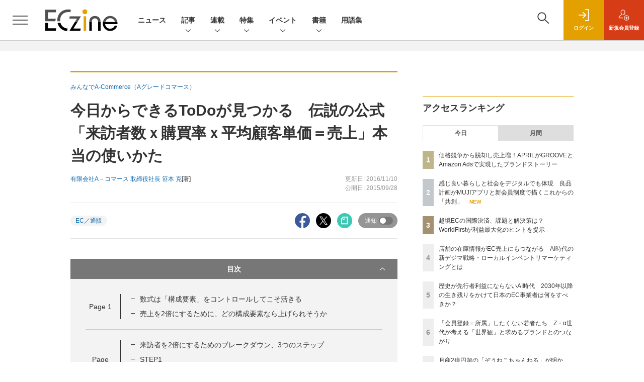

--- FILE ---
content_type: text/html; charset=utf-8
request_url: https://www.google.com/recaptcha/api2/aframe
body_size: 183
content:
<!DOCTYPE HTML><html><head><meta http-equiv="content-type" content="text/html; charset=UTF-8"></head><body><script nonce="l4u5iVPbDAFBRIvgySiekw">/** Anti-fraud and anti-abuse applications only. See google.com/recaptcha */ try{var clients={'sodar':'https://pagead2.googlesyndication.com/pagead/sodar?'};window.addEventListener("message",function(a){try{if(a.source===window.parent){var b=JSON.parse(a.data);var c=clients[b['id']];if(c){var d=document.createElement('img');d.src=c+b['params']+'&rc='+(localStorage.getItem("rc::a")?sessionStorage.getItem("rc::b"):"");window.document.body.appendChild(d);sessionStorage.setItem("rc::e",parseInt(sessionStorage.getItem("rc::e")||0)+1);localStorage.setItem("rc::h",'1768870449185');}}}catch(b){}});window.parent.postMessage("_grecaptcha_ready", "*");}catch(b){}</script></body></html>

--- FILE ---
content_type: image/svg+xml
request_url: https://eczine-cdn.shoeisha.jp/static/templates/img/common/logo_shoeisha_rev.svg
body_size: 1058
content:
<svg xmlns="http://www.w3.org/2000/svg" width="37.074" height="30" viewBox="0 0 37.074 30">
  <g id="グループ_402" data-name="グループ 402" transform="translate(-242.67 -389.73)">
    <path id="パス_323" data-name="パス 323" d="M260.915,461.88h-.729v-2.553h-2.946v2.553h-.729v-5.59h.729v2.4h2.946v-2.4h.729Zm10.425,0h-3.884v-5.59h3.858v.624H268.2v1.776h2.917v.627H268.2v1.933h3.14Zm1.557,0h-.729v-5.59h.729Zm10.126,0h-.729v-2.553h-2.943v2.553h-.729v-5.59h.729v2.4h2.943v-2.4h.729Z" transform="translate(-8.793 -42.289)" fill="#fff"/>
    <path id="パス_324" data-name="パス 324" d="M243.39,396.243c.047,6.494,7.206,6.141,10.914,7.552.966.365,2.578,2.855-1.7,2.855-3.916,0-3.457-2.626-3.457-2.626h-6.352s-.828,7.691,9.393,7.876c7.873.142,9.164-4.467,9.164-4.467v3.73h17.365v-5.47H267.475v-2.578h9.579v-4.9h-9.579v-2.3h11.147v-5.291H261.4v11.559a4.971,4.971,0,0,0-2.21-2.44c-3.1-1.594-7.14-2.348-8.661-2.811-1.378-.419-1.459-2.44,1.568-2.44s2.669,2.166,2.669,2.166h6.174s1.014-6.928-8.7-6.928C249.469,389.748,243.35,390.343,243.39,396.243Z" transform="translate(-0.067)" fill="#fff"/>
    <path id="パス_325" data-name="パス 325" d="M247.166,460.11c0-1.094-.893-1.408-1.783-1.612s-1.8-.306-1.8-1,.631-.955,1.254-.955a1.225,1.225,0,0,1,1.389,1.145h.7a1.8,1.8,0,0,0-2.06-1.772c-1.017,0-2.027.5-2.027,1.637,0,1.025.9,1.284,1.79,1.48s1.787.328,1.787,1.094-.729,1.017-1.419,1.017c-.846,0-1.63-.408-1.63-1.349h-.7c0,1.364,1.057,1.976,2.312,1.976C246.014,461.784,247.166,461.3,247.166,460.11Z" transform="translate(0 -42.054)" fill="#fff"/>
    <path id="パス_326" data-name="パス 326" d="M260.12,458.693h-2.946v-2.4h-.744v5.59h.744v-2.56h2.946v2.56h.744v-5.59h-.744Z" transform="translate(-8.742 -42.289)" fill="#fff"/>
    <path id="パス_327" data-name="パス 327" d="M275.573,458.917h-.729c0,1.13-.573,2.3-1.933,2.3s-1.936-1.174-1.936-2.3.573-2.3,1.936-2.3,1.933,1.174,1.933,2.3h.729a2.686,2.686,0,1,0-2.677,2.917A2.676,2.676,0,0,0,275.573,458.917Z" transform="translate(-17.504 -42.104)" fill="#fff"/>
    <path id="パス_328" data-name="パス 328" d="M287.274,459.32h2.9v-.627h-2.9v-1.776h3.114v-.627H286.53v5.59h3.884v-.627h-3.14Z" transform="translate(-27.866 -42.289)" fill="#fff"/>
    <rect id="長方形_110" data-name="長方形 110" width="0.744" height="5.59" transform="translate(263.36 414.001)" fill="#fff"/>
    <path id="パス_329" data-name="パス 329" d="M307.636,460.11c0-1.094-.9-1.408-1.79-1.612s-1.79-.306-1.79-1,.627-.955,1.254-.955a1.222,1.222,0,0,1,1.386,1.145h.7a1.8,1.8,0,0,0-2.06-1.772c-1.017,0-2.027.5-2.027,1.637,0,1.025.9,1.284,1.794,1.48s1.783.328,1.783,1.094-.729,1.017-1.415,1.017c-.846,0-1.63-.408-1.63-1.349h-.7c0,1.364,1.057,1.976,2.308,1.976C306.466,461.784,307.636,461.3,307.636,460.11Z" transform="translate(-38.419 -42.054)" fill="#fff"/>
    <path id="パス_330" data-name="パス 330" d="M320.757,458.693h-2.943v-2.4h-.744v5.59h.744v-2.56h2.943v2.56h.748v-5.59h-.748Z" transform="translate(-47.27 -42.289)" fill="#fff"/>
    <path id="パス_331" data-name="パス 331" d="M332.284,456.29l-2.184,5.59h.766l.631-1.685.233-.624.944-2.607h.018l.93,2.607H331.73l-.233.624h2.363l.609,1.685h.824l-2.184-5.59Z" transform="translate(-55.548 -42.289)" fill="#fff"/>
  </g>
</svg>


--- FILE ---
content_type: text/javascript;charset=utf-8
request_url: https://id.cxense.com/public/user/id?json=%7B%22identities%22%3A%5B%7B%22type%22%3A%22ckp%22%2C%22id%22%3A%22mklvsiayfa9tmqq1%22%7D%2C%7B%22type%22%3A%22lst%22%2C%22id%22%3A%222rtuvqvlp046a3qn50cm2n2fb2%22%7D%2C%7B%22type%22%3A%22cst%22%2C%22id%22%3A%222rtuvqvlp046a3qn50cm2n2fb2%22%7D%5D%7D&callback=cXJsonpCB5
body_size: 206
content:
/**/
cXJsonpCB5({"httpStatus":200,"response":{"userId":"cx:nqk2c86insxx29o7dmpnnbq1j:3syrvmzmzbwdj","newUser":false}})

--- FILE ---
content_type: text/javascript;charset=utf-8
request_url: https://api.cxense.com/public/widget/data?json=%7B%22context%22%3A%7B%22referrer%22%3A%22%22%2C%22categories%22%3A%7B%22testgroup%22%3A%2260%22%7D%2C%22parameters%22%3A%5B%7B%22key%22%3A%22userState%22%2C%22value%22%3A%22anon%22%7D%2C%7B%22key%22%3A%22page%22%2C%22value%22%3A%222%22%7D%2C%7B%22key%22%3A%22testGroup%22%2C%22value%22%3A%2260%22%7D%2C%7B%22key%22%3A%22loadDelay%22%2C%22value%22%3A%222.2%22%7D%2C%7B%22key%22%3A%22testgroup%22%2C%22value%22%3A%2260%22%7D%5D%2C%22autoRefresh%22%3Afalse%2C%22url%22%3A%22https%3A%2F%2Feczine.jp%2Farticle%2Fdetail%2F2126%3Fp%3D2%26anchor%3D0%22%2C%22browserTimezone%22%3A%220%22%7D%2C%22widgetId%22%3A%22e123c07cbff119f728912a36444bc280766f3978%22%2C%22user%22%3A%7B%22ids%22%3A%7B%22usi%22%3A%22mklvsiayfa9tmqq1%22%7D%7D%2C%22prnd%22%3A%22mklvsiaytapsb5z3%22%7D&media=javascript&sid=1139585087115861191&widgetId=e123c07cbff119f728912a36444bc280766f3978&resizeToContentSize=true&useSecureUrls=true&usi=mklvsiayfa9tmqq1&rnd=936715681&prnd=mklvsiaytapsb5z3&tzo=0&callback=cXJsonpCB4
body_size: 10009
content:
/**/
cXJsonpCB4({"httpStatus":200,"response":{"items":[{"recs-image":"https://eczine.jp/static/images/article/17667/17667_th.jpg","description":"顧客と密な関係を築く接点として、既に定着しつつあるブランドアプリ。本連載は、株式会社ヤプリ 執行役員CCO 兼 エバンジェリストの金子洋平氏が、同社事例に限らず個性ある体験を生む各社へ施策の意図やそこから得た発見を聞いていきます。第2回は、2025年9月にリニューアルされた「MUJIアプリ」を運営する株式会社良品計画 取締役上席執行役員 宮澤高浩氏との対談です。","collection":"ECzine","sho-publish-d":"20260119","title":"感じ良い暮らしと社会をデジタルでも体現 良品計画がMUJIアプリと新会員制度で描くこれからの「共創」","url":"https://eczine.jp/article/detail/17667","dominantimage":"https://eczine.jp/static/images/article/17667/17667_fb.jpg","recs-rawtitle":"感じ良い暮らしと社会をデジタルでも体現　良品計画がMUJIアプリと新会員制度で描くこれからの「共創」 (1/3)|ECzine（イーシージン）","dominantthumbnail":"https://content-thumbnail.cxpublic.com/content/dominantthumbnail/6bf8fde54490dfa4a44eab27e572c3d7be1c7f75.jpg?696d59be","campaign":"undefined","testId":"114","id":"6bf8fde54490dfa4a44eab27e572c3d7be1c7f75","placement":"2","click_url":"https://api.cxense.com/public/widget/click/[base64]"},{"recs-image":"https://eczine.jp/static/images/article/17561/17561_th.jpg","description":"Xにて「毎日4コマ」を掲げ、EC/ウェブ業界の“たのしいおしごと”を4コママンガで発信しているチョピやまさん。自身のこれまでの体験や、横のつながりから耳にする業界の光と闇をシュールに伝え、既に2,500人以上のフォロワーを抱えています。そんなチョピやまさんが4コマでは伝えきれない、よりリアルで密度の高いEC業界あるあるを紹介します。第11回は、「改善点がたくさんあるECサイトの課題、どう紐解くか?」についてです。","collection":"ECzine","sho-publish-d":"20251224","title":"[マンガ]ECサイトの改善点を見つけるならまずは“顧客”になるところから チョピやまさんの奮闘記録","url":"https://eczine.jp/article/detail/17561","dominantimage":"https://eczine.jp/static/images/article/17561/17561_fb.jpg","recs-rawtitle":"[マンガ]ECサイトの改善点を見つけるならまずは“顧客”になるところから　チョピやまさんの奮闘記録 (1/6)|ECzine（イーシージン）","dominantthumbnail":"https://content-thumbnail.cxpublic.com/content/dominantthumbnail/e62027e38f6102af0e85d8ea4d325b2d337eb38d.jpg?694b1330","campaign":"undefined","testId":"114","id":"e62027e38f6102af0e85d8ea4d325b2d337eb38d","placement":"2","click_url":"https://api.cxense.com/public/widget/click/[base64]"},{"recs-image":"https://eczine.jp/static/images/article/17730/17730_1.png","description":"2025年6月に日本市場にローンチしたTikTok Shopが今後日本でどのように購買行動を変革し、EC市場に新たな価値をもたらすのか、その可能性を全3回にわたって探る本連載。第3回となる今回は、国内の市場予測を踏まえ、日本におけるTikTok Shop活用に関する今後の展望について解説します。","collection":"ECzine","sho-publish-d":"20251204","title":"TikTok Shop成功の4本柱:「ショート動画×ライブ配信」と「広告・クリエイター」の統合戦略","url":"https://eczine.jp/article/detail/17730","dominantimage":"https://eczine.jp/static/images/article/17730/17730_fb1.png","recs-rawtitle":"TikTok Shop成功の4本柱：「ショート動画×ライブ配信」と「広告・クリエイター」の統合戦略 (1/4)|ECzine（イーシージン）","dominantthumbnail":"https://content-thumbnail.cxpublic.com/content/dominantthumbnail/18588284e27f71d941e9f512dac531a647ce8d20.jpg?696ecb35","campaign":"undefined","testId":"114","id":"18588284e27f71d941e9f512dac531a647ce8d20","placement":"2","click_url":"https://api.cxense.com/public/widget/click/[base64]"},{"recs-image":"https://eczine.jp/static/images/article/17570/17570_th.jpg","description":"コメ兵、ユナイテッドアローズでDXを推進した後に、現在は株式会社300Bridge 代表取締役として経営、事業戦略、デジタルに関する各社のサポートや情報発信を行う藤原義昭氏。同氏が2018年から2019年にかけて連載していた「オムニチャネルの次の話をしよう」が、アップデートして帰ってきました。連載第4回は株式会社R6B 代表取締役 師橋淳一氏と対談。後編は、AI活用を含めたこれからのEC事業成長の見通しについて語り合いました。","collection":"ECzine","sho-publish-d":"20260113","title":"歴史が先行者利益にならないAI時代 2030年以降の生き残りをかけて日本のEC事業者は何をすべきか?","url":"https://eczine.jp/article/detail/17570","dominantimage":"https://eczine.jp/static/images/article/17570/17570_fb.jpg","recs-rawtitle":"歴史が先行者利益にならないAI時代　2030年以降の生き残りをかけて日本のEC事業者は何をすべきか？ (1/3)|ECzine（イーシージン）","dominantthumbnail":"https://content-thumbnail.cxpublic.com/content/dominantthumbnail/7ac552909568a2532538e04603449ec2c576ab59.jpg?69657623","campaign":"undefined","testId":"114","id":"7ac552909568a2532538e04603449ec2c576ab59","placement":"2","click_url":"https://api.cxense.com/public/widget/click/[base64]"},{"recs-image":"https://eczine.jp/static/images/article/17569/17569_th.jpg","description":"コメ兵、ユナイテッドアローズでDXを推進した後に、現在は株式会社300Bridge 代表取締役として経営、事業戦略、デジタルに関する各社のサポートや情報発信を行う藤原義昭氏。同氏が2018年から2019年にかけて連載していた「オムニチャネルの次の話をしよう」が、アップデートして帰ってきました。連載第4回は株式会社R6B 代表取締役 師橋淳一氏と対談。前編は、師橋氏の視点から見たShopify構築・運用トレンドの変化について教えてもらいました。","collection":"ECzine","sho-publish-d":"20260109","title":"ECサイトの持続可能性を高めるShopify メリットを最大化する運用スタイルをR6B師橋氏に聞いた","url":"https://eczine.jp/article/detail/17569","dominantimage":"https://eczine.jp/static/images/article/17569/17569_fb.jpg","recs-rawtitle":"ECサイトの持続可能性を高めるShopify　メリットを最大化する運用スタイルをR6B師橋氏に聞いた (1/3)|ECzine（イーシージン）","dominantthumbnail":"https://content-thumbnail.cxpublic.com/content/dominantthumbnail/90b8170193a6f4532c6f6b4fba22279ff5fa76bb.jpg?69602922","campaign":"undefined","testId":"114","id":"90b8170193a6f4532c6f6b4fba22279ff5fa76bb","placement":"2","click_url":"https://api.cxense.com/public/widget/click/[base64]"},{"recs-image":"https://eczine.jp/static/images/article/17831/17831_0.png","description":"本記事では、2025年(集計期間:1月1日~12月31日)にECzineで読まれた記事のアクセスランキングトップ30を紹介します。トレンドや事例のキャッチアップに活用ください。","collection":"ECzine","sho-publish-d":"20260108","title":"2025年、ECzineのインタビュー・寄稿記事ランキング!1位はベイシア急成長の裏側","url":"https://eczine.jp/article/detail/17831","dominantimage":"https://eczine.jp/static/images/article/17831/17831_fb.png","recs-rawtitle":"2025年、ECzineのインタビュー・寄稿記事ランキング！1位はベイシア急成長の裏側 (1/3)|ECzine（イーシージン）","dominantthumbnail":"https://content-thumbnail.cxpublic.com/content/dominantthumbnail/f2ce7139addca7ed9c2513310a11832c61765b05.jpg?695edb48","campaign":"undefined","testId":"114","id":"f2ce7139addca7ed9c2513310a11832c61765b05","placement":"2","click_url":"https://api.cxense.com/public/widget/click/[base64]"},{"recs-image":"https://eczine.jp/static/images/article/17797/17797_0.jpg","description":"2024年に現役を引退し、2025年からザスパ群馬の代表取締役社長 兼 GMに就任した細貝萌氏。苦境のJ3を戦うザスパ群馬は今、ベイシアグループの一員として大きな変革期を迎えています。クラブ経営を支える「パートナー収入、グッズ、チケット」の3本の柱をどう伸ばすのか。人気マスコット「ザスパンダ」や選手に関連したグッズの戦略や、グループの強大なネットワークを活かしたEC・マーケティングの裏側に、ザスパ群馬の広告制作・運用をサポートするKOTONAのマーケティング本部長である伊勢正基氏が迫ります。","collection":"ECzine","sho-publish-d":"20260107","title":"ベイシアグループ入りで新たな風を ザスパ群馬・細貝社長が語る、J3からの逆襲支えるグッズ&EC戦略","url":"https://eczine.jp/article/detail/17797","dominantimage":"https://eczine.jp/static/images/article/17797/17797_fb.jpg","recs-rawtitle":"ベイシアグループ入りで新たな風を　ザスパ群馬・細貝社長が語る、J3からの逆襲支えるグッズ＆EC戦略 (1/3)|ECzine（イーシージン）","dominantthumbnail":"https://content-thumbnail.cxpublic.com/content/dominantthumbnail/bc5809d6b2e7e4cfa244352ff5f0af5c3bdf5bd9.jpg?695d86a6","campaign":"undefined","testId":"114","id":"bc5809d6b2e7e4cfa244352ff5f0af5c3bdf5bd9","placement":"2","click_url":"https://api.cxense.com/public/widget/click/[base64]"},{"recs-image":"https://eczine.jp/static/images/article/17794/17794_th.jpg","description":"2025年下半期(7月1日~12月20日)にいちばん読まれたEC関連のニュースは? アクセスランキングトップ30は次のとおりです。","collection":"ECzine","sho-publish-d":"20251231","title":"2025年下半期のECzineで注目を集めたニュースは? アクセストップ30をランキング形式で紹介","url":"https://eczine.jp/article/detail/17794","dominantimage":"https://eczine.jp/static/images/article/17794/17794_fb.jpg","recs-rawtitle":"2025年下半期のECzineで注目を集めたニュースは？　アクセストップ30をランキング形式で紹介 (1/3)|ECzine（イーシージン）","dominantthumbnail":"https://content-thumbnail.cxpublic.com/content/dominantthumbnail/3d26dd4239a26ea4b528811c235ac2a8c3accc31.jpg?695451ae","campaign":"undefined","testId":"114","id":"3d26dd4239a26ea4b528811c235ac2a8c3accc31","placement":"2","click_url":"https://api.cxense.com/public/widget/click/[base64]"}],"template":"                  <div class=\"c-featureindex\">\n                    <ul class=\"c-featureindex_list row row-cols-1 row-cols-sm-2 row-cols-md-4 gx-4 gy-4 gy-md-5\">\n          <!--%\n          var dummy = \"\";\n\t\t  var items = data.response.items;\n\t\t  for (var i = 0; i < 8; i++) {\n  \t\t\tvar item = items[i];\n                var title = item['recs-rawtitle'].replace(\"|ネット通販情報満載の無料Webマガジン「ECzine（イーシージン）」\",\"\");\n                title = title.replace(\"|ECzine（イーシージン）\",\"\");\n                title = title.replace(/\\([0-9]+\\/[0-9]+\\)$/i,\"\");              \n                var publish_date = item['sho-publish-d'];\n                var recs_image = item['recs-image'].replace(/^http:\\/\\//i, 'https://');\n                recs_image = recs_image.replace(/^https:\\/\\/eczine.jp/, 'https://eczine-cdn.shoeisha.jp');\n                var click_url = cX.clickTracker(item.click_url);\n            %-->                    \n                      <li class=\"c-featureindex_listitem\">\n                        <div class=\"c-featureindex_item\">\n                          <div class=\"c-featureindex_item_img\">\n                            <p><img tmp:src=\"{{recs_image}}\"  alt=\"\" width=\"200\" height=\"150\" class=\"\"></p>\n                           </div>\n                            \n                          <div class=\"c-featureindex_item_content\">\n                            <p class=\"c-featureindex_item_heading\"><a tmp:id=\"{{click_url}}\" tmp:href=\"{{item.url}}\" tmp:target=\"_top\">{{title}}</a></p>\n                          </div>\n                        </div>\n                      </li>\n          <!--%\n          }\n\t      %-->            \n                            </ul>\n                            </div>","style":"@import url('https://fonts.googleapis.com/css2?family=Roboto&display=swap');\n\n.cx-flex-module[data-cx_q4ek] {\n    --cx-columns: 4;\n    --cx-item-gap: 4px;\n    --cx-image-height: 220px;\n    --cx-background-color: #FFF;\n    --cx-text-color: #555;\n    --cx-text-hover-color: #000;\n    --cx-font-size: 15px;\n    --cx-font-family: 'Roboto', arial, helvetica, sans-serif;\n    --cx-item-width: calc(100% / var(--cx-columns));\n    display: flex;\n    flex-wrap: wrap;\n    justify-content: space-evenly;\n    background: var(--cx-background-color);\n    padding: var(--cx-item-gap);\n}\n\n.cx-flex-module[data-cx_q4ek] .cx-item {\n    width: calc(var(--cx-item-width) - var(--cx-columns) * var(--cx-item-gap));\n    margin: var(--cx-item-gap) var(--cx-item-gap) calc(2 * var(--cx-item-gap)) var(--cx-item-gap);\n    flex-grow: 1;\n    display: block;\n    text-decoration: none;\n}\n\n.cx-flex-module[data-cx_q4ek] .cx-item.text-only {\n    background: #FAFAFA;\n    padding: 15px;\n    box-sizing: border-box;\n}\n\n.cx-flex-module[data-cx_q4ek] img {\n    width: 100%;\n    height: var(--cx-image-height);\n    -o-object-fit: cover;\n       object-fit: cover;\n    background: #EFEFEF;\n}\n\n.cx-flex-module[data-cx_q4ek] .cx-item h3 {\n    font-family: var(--cx-font-family);\n    font-size: var(--cx-font-size);\n    font-weight: bold;\n    color: var(--cx-text-color);\n    line-height: 1.3;\n    padding: 0;\n    margin: 0;\n}\n\n.cx-flex-module[data-cx_q4ek] .cx-item.text-only span {\n    font-family: var(--cx-font-family);\n    font-size: 90%;\n    color: var(--cx-text-color);\n    filter: opacity(0.5);\n    margin: 5px 0;\n    line-height: 1.3;\n}\n\n.cx-flex-module[data-cx_q4ek] .cx-item:hover {\n    opacity: 0.95;\n}\n\n.cx-flex-module[data-cx_q4ek] .cx-item:hover h3 {\n    color: var(--cx-text-hover-color);\n}\n\n@media screen and (max-width: 600px) {\n    .cx-flex-module[data-cx_q4ek] .cx-item {\n        width: calc(100% - 4 * var(--cx-item-gap));\n        height: unset;\n        margin: var(--cx-item-gap) calc(2 * var(--cx-item-gap));\n    }\n\n    .cx-flex-module[data-cx_q4ek] .cx-item h3 {\n        font-size: 5vw;\n    }\n\n    .cx-flex-module[data-cx_q4ek] img {\n        height: unset;\n    }\n}\n\n/* IE10+ */\n\n@media screen\\0 {\n    .cx-flex-module[data-cx_q4ek] {\n        background: #FFF;\n        padding: 4px;\n    }\n\n    .cx-flex-module[data-cx_q4ek] .cx-item {\n        width: calc(33% - 12px);\n        margin: 4px;\n    }\n\n    .cx-flex-module[data-cx_q4ek] img {\n        min-height: auto;\n    }\n\n    .cx-flex-module[data-cx_q4ek] .cx-item h3 {\n        font-family: Roboto, arial, helvetica, sans-serif;\n        font-size: 14px;\n        color: #555;\n        margin: 5px 0;\n    }\n\n    .cx-flex-module[data-cx_q4ek] .cx-item:hover h3 {\n        color: #000;\n    }\n\n    .cx-flex-module[data-cx_q4ek] .cx-item.text-only span {\n        font-family: Roboto, arial, helvetica, sans-serif;\n        color: #AAA;\n    }\n}\n","prnd":"mklvsiaytapsb5z3"}})

--- FILE ---
content_type: text/javascript;charset=utf-8
request_url: https://p1cluster.cxense.com/p1.js
body_size: 100
content:
cX.library.onP1('2rtuvqvlp046a3qn50cm2n2fb2');


--- FILE ---
content_type: text/javascript;charset=utf-8
request_url: https://api.cxense.com/public/widget/data?json=%7B%22context%22%3A%7B%22referrer%22%3A%22%22%2C%22categories%22%3A%7B%22testgroup%22%3A%2260%22%7D%2C%22parameters%22%3A%5B%7B%22key%22%3A%22userState%22%2C%22value%22%3A%22anon%22%7D%2C%7B%22key%22%3A%22page%22%2C%22value%22%3A%222%22%7D%2C%7B%22key%22%3A%22testGroup%22%2C%22value%22%3A%2260%22%7D%2C%7B%22key%22%3A%22loadDelay%22%2C%22value%22%3A%222.2%22%7D%2C%7B%22key%22%3A%22testgroup%22%2C%22value%22%3A%2260%22%7D%5D%2C%22autoRefresh%22%3Afalse%2C%22url%22%3A%22https%3A%2F%2Feczine.jp%2Farticle%2Fdetail%2F2126%3Fp%3D2%26anchor%3D0%22%2C%22browserTimezone%22%3A%220%22%7D%2C%22widgetId%22%3A%22ede2ad684305ae5f9b63fda9bf407a23b6afed88%22%2C%22user%22%3A%7B%22ids%22%3A%7B%22usi%22%3A%22mklvsiayfa9tmqq1%22%7D%7D%2C%22prnd%22%3A%22mklvsiaytapsb5z3%22%7D&media=javascript&sid=1139585087115861191&widgetId=ede2ad684305ae5f9b63fda9bf407a23b6afed88&resizeToContentSize=true&useSecureUrls=true&usi=mklvsiayfa9tmqq1&rnd=1062965665&prnd=mklvsiaytapsb5z3&tzo=0&callback=cXJsonpCB3
body_size: 4805
content:
/**/
cXJsonpCB3({"httpStatus":200,"response":{"items":[{"dominantimagedimensions":"1200x630","recs-image":"https://eczine.jp/static/images/article/17699/17699_th.jpg","description":"UGCをフックに商品・サービスに関心をもち、購買行動を起こす消費者が増える現代。既に、SNSなしに小売事業者が認知や支持を獲得するのは困難な時代になりつつあるといっても過言ではないだろう。生成AIによる検索行動の変化も含め、タッチポイントが変われば、当然売上創出に向けた活動の軸も変化させなければならない。そこでMEO対策ツール「口コミコム」を提供する株式会社movが提唱しているのが、GoogleマーチャントセンターとGoogleビジネスプロフィールの連携によって実現できる「ローカルインベントリマーケティング」だ。本稿では、ローカルインベントリマーケティングの重要性や小売事業者が取り組むべき理由、具体的な実践方法について、同社でサービス開発に携わる2名に話を聞いた。","collection":"Spotlight","dominantthumbnaildimensions":"300x158","title":"店舗の在庫情報がEC売上にもつながる AI時代の新デジマ戦略・ローカルインベントリマーケティングとは","url":"https://eczine.jp/article/detail/17699","dominantimage":"https://eczine.jp/static/images/article/17699/17699_fb2.jpg","recs-rawtitle":"店舗の在庫情報がEC売上にもつながる　AI時代の新デジマ戦略・ローカルインベントリマーケティングとは (1/3)|ECzine（イーシージン）","dominantthumbnail":"https://content-thumbnail.cxpublic.com/content/dominantthumbnail/d0aee6c8d219ba6cc5de819af26f50dc384b2d82.jpg?69684b93","campaign":"1","testId":"116","id":"d0aee6c8d219ba6cc5de819af26f50dc384b2d82","placement":"6","click_url":"https://api.cxense.com/public/widget/click/[base64]"},{"dominantimagedimensions":"1200x630","recs-image":"https://eczine.jp/static/images/article/17713/17713_0.jpg","description":"本記事では、ECzine Day 2025 Octoberにて行われたW2によるセッション「EC年商10億超え20社のKPI実データが示す経営貢献度が高い打ち手5選」の内容をレポートする。同社のシステムを利用する年商10億円以上の企業20社の実データを分析し、年商1~5億円規模の企業との比較から見えてきた成長の鍵を解説。新規顧客獲得の重要性や、売上と強い相関を持つ会員数・メルマガ会員数の指標、そして今後のECに不可欠な「メディア化」という戦略について、具体的なデータと事例を交えて紹介する。","collection":"Spotlight","dominantthumbnaildimensions":"300x158","title":"EC年商10億超え20社のKPI実データが示す、経営貢献度が高い打ち手とは?事例含め解説","url":"https://eczine.jp/article/detail/17713","dominantimage":"https://eczine.jp/static/images/article/17713/17713_fb.jpg","recs-rawtitle":"EC年商10億超え20社のKPI実データが示す、経営貢献度が高い打ち手とは？事例含め解説 (1/3)|ECzine（イーシージン）","dominantthumbnail":"https://content-thumbnail.cxpublic.com/content/dominantthumbnail/d34280c09a76624d255d30f116ff8bbaa4b94db4.jpg?695b1efc","campaign":"1","testId":"116","id":"d34280c09a76624d255d30f116ff8bbaa4b94db4","placement":"6","click_url":"https://api.cxense.com/public/widget/click/[base64]"},{"dominantimagedimensions":"1200x630","recs-image":"https://eczine.jp/static/images/article/17747/17747_0.jpg","description":"TikTok LIVEで月間GMV(流通取引総額)2億円以上(2025年8月~10月)を売り上げる「ぞうねこちゃんねる」。運営元のCellestは、TikTok Shopが提供する「ディスカバリーEコマース」が持つポテンシャルをいち早く活かし、月90本もの企画配信を行う運用体制を構築しました。本稿では、滞在維持率を高める配信ノウハウや、ROI(投資対効果)67倍を叩き出した広告戦略「GMV Max」の活用法など、EC事業者が参考にすべき具体的施策を、運営者とパートナー企業、TikTokへの取材を通じて解き明かします。","collection":"Spotlight","dominantthumbnaildimensions":"300x158","title":"月商2億円超の「ぞうねこちゃんねる」が明かす、TikTok Shop成長の方程式","url":"https://eczine.jp/article/detail/17747","dominantimage":"https://eczine.jp/static/images/article/17747/17747_fb.jpg","recs-rawtitle":"月商2億円超の「ぞうねこちゃんねる」が明かす、TikTok Shop成長の方程式 (1/3)|ECzine（イーシージン）","dominantthumbnail":"https://content-thumbnail.cxpublic.com/content/dominantthumbnail/a09215f07d076d42fdfa66c37e6be56ff39b1c78.jpg?694ded5b","campaign":"1","testId":"116","id":"a09215f07d076d42fdfa66c37e6be56ff39b1c78","placement":"6","click_url":"https://api.cxense.com/public/widget/click/[base64]"}],"template":"<section class=\"c-primarysection\">\n                <div class=\"c-primarysection_header\">\n                  <h2 class=\"c-primarysection_heading\">Spotlight</h2>\n                  <p class=\"c-secondarysection_heading_small\">AD</p>\n                </div>\n<div class=\"c-primarysection_body\">\n                  <div class=\"c-pickupindex\">\n                    <ul class=\"c-pickupindex_list\">\n<!--%\nvar dummy = \"\";\nvar items = data.response.items.slice(0, 3);\nfor (var i = 0; i < items.length; i++) {\n    var item = items[i];\n    var title = item['recs-rawtitle'].replace(\"|ネット通販情報満載の無料Webマガジン「ECzine（イーシージン）」\",\"\");\n    title = title.replace(\"|ECzine（イーシージン）\",\"\");\n    title = title.replace(/\\([0-9]+\\/[0-9]+\\)$/i,\"\");        \n    var publish_date = item['sho-publish-d'];\n    var recs_image = item['recs-image'].replace(/^http:\\/\\//i, 'https://');\n    recs_image = recs_image.replace(/^https:\\/\\/eczine.jp/, 'https://eczine-cdn.shoeisha.jp');\n%-->                    \n\n                      <li class=\"c-pickupindex_listitem\">\n                        <div class=\"c-pickupindex_item\">\n                          <div class=\"c-pickupindex_item_img\"><img tmp:src=\"{{recs_image}}\" alt=\"\" width=\"200\" height=\"150\"></div>\n                          <div class=\"c-pickupindex_item_content\">\n                            <p class=\"c-pickupindex_item_heading\"><a tmp:id=\"{{cX.clickTracker(item.click_url)}}\" tmp:href=\"{{item.url}}\" tmp:target=\"_top\">{{title}}</a></p>\n                          </div>\n                        </div>\n                      </li>\n<!--%\n}\n%-->                      \n\n                    </ul>\n                  </div>\n                </div>\n\n</section>","style":"","prnd":"mklvsiaytapsb5z3"}})